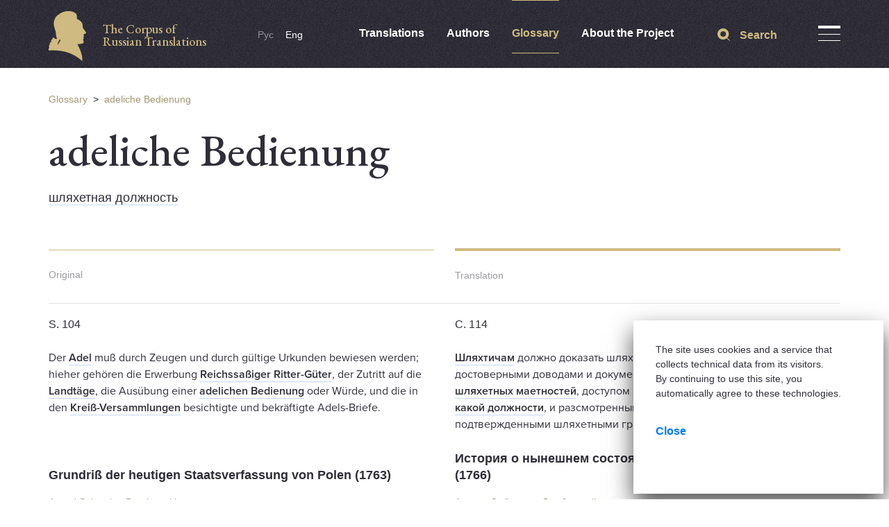

--- FILE ---
content_type: text/html; charset=utf-8
request_url: https://krp.mws-osteuropa.org/en/term/adelichen-bedienung
body_size: 5515
content:
<!DOCTYPE html>
<html>
  <head>
    <title>Корпус русских переводов</title>
    <meta name="csrf-param" content="authenticity_token" />
<meta name="csrf-token" content="kBbtk5bwAUyPdCeiG/Br0Sw/Yt66nbXeD0ihBaOWibvfet1xOAVTGJm3rUyGpN0BKV7IxVWUFwLutybipwwBzw==" />
    <script async src="https://www.googletagmanager.com/gtag/js?id=UA-177776672-1"></script>

    <link rel="stylesheet" media="all" href="/assets/application-5a71b54074eea70845faf41de59eb1c3d14d11a6152b63b2e3ede56e6beb3a4a.css" />
    <script src="/assets/application-34049ce4a16d54ad86999b5c3814f214b153eca6f07a654f517a43dbc1f7c017.js"></script>
  </head>

  <body>
    <script>
        window.dataLayer = window.dataLayer || [];
        function gtag(){dataLayer.push(arguments);}
        gtag('js', new Date());

        gtag('config', 'UA-177776672-1');
    </script>
    <div class="b-page"><div class="full-screen__search-block"><div class="container"><div class="row"><div class="col-sm-12"><div class="close-icon"><span class="close__icon-element"></span><span class="close__icon-element"></span></div><div class="search_result_block"></div><form action="/en/simple_search" accept-charset="UTF-8" method="get"><input name="utf8" type="hidden" value="&#x2713;" autocomplete="off" /><input class="header__search-input base-input-search" name="search_string" placeholder="What are you searching for?" type="text" value="" /><button name="button" type="submit" class="header__search-link"><svg width="18" height="18" fill="none" viewBox="0 0 18 18">
    <path fill-rule="evenodd" d="M4.105 8.033c0-2.215 1.841-4.017 4.104-4.017 2.264 0 4.105 1.802 4.105 4.017 0 2.215-1.841 4.017-4.105 4.017-2.263 0-4.104-1.802-4.104-4.017zM18 17.29l-3.828-3.747c1.389-1.439 2.246-3.374 2.246-5.51C16.418 3.596 12.743 0 8.209 0S0 3.596 0 8.033c0 4.437 3.675 8.033 8.209 8.033a8.28 8.28 0 0 0 5.218-1.832L17.275 18l.725-.71z" clip-rule="evenodd"/>
</svg></button></form></div></div></div></div></div><header><div class="container"><div class="row"><div class="col-sm-3"><a class="logo-wrap" href="/en"><div class="logo__image" data-no-turbolink="false"><svg width="54" height="72" fill="none" viewBox="0 0 54 72">
    <path fill-rule="evenodd" d="M16.578 43.497c-1.34 1.1-3.255 5.39-3.255 5.39-.915-2.948 2.754-8.173 2.754-8.173 1.078.341.5 2.783.5 2.783zm37.11-13.157s-3.876-5.566-4.442-6.006c-.566-.44.686-1.584.686-1.584h-.871v-2.783c-.62-5.687-8.633-8.977-8.633-8.977S43.433 2.4 32.841.452C22.249-1.484 16.665 3.235 12.495 6.436c-4.169 3.201-5.17 8.735-5.105 12.442.054 3.432 3.527 11.66 3.19 14.026-.338 2.365 1.665 7.458 1.665 7.458s-2.667.297-5.508-2.398c-.653-.627-1.089 2.398-1.089 2.398-2.754.803-1.84 4.092-1.84 4.092-2.753.671-2.166 3.707-2.166 3.707C-.36 50.351.978 52.97.978 52.97-.36 53.98.064 56.764.064 56.764l4.332-.165C20.78 56.236 35.421 60.284 48.43 72c1.165-10.45-7.064-24.267-7.064-24.267s5.377-.374 7.445-1.012c2.069-.627 1.818-3.356 1.122-4.236-.686-.88-.25-1.958.566-3.223s-.936-1.639-.936-1.639c.75-.253 1.437-.88 1.437-.88s-.436-.572-.621-2.277.751-1.078 2.569-1.958c1.807-.903.74-2.168.74-2.168z" clip-rule="evenodd"/>
</svg></div><span class="logo__desc"><div class="logo__desc--top">The Corpus of Russian Translations</div></span></a></div><div class="col-sm-7"><div class="header-links"><div class="lang-block"><a class="lang-item " href="/ru/term/adelichen-bedienung">Рус</a><a class="lang-item active" href="/en/term/adelichen-bedienung">Eng</a></div><div class="header__links-menu"><a class="header__link-menu " href="/en/translations">Translations</a><a class="header__link-menu " href="/en/authors">Authors</a><a class="header__link-menu active" href="/en/dictionary">Glossary</a><a class="header__link-menu " href="/en/about">About the Project</a></div></div></div><div class="col-sm-2"><div class="header__controls"><div class="search-trigger-block"><div class="search-trigger"><svg width="18" height="18" fill="none" viewBox="0 0 18 18">
    <path fill-rule="evenodd" d="M4.105 8.033c0-2.215 1.841-4.017 4.104-4.017 2.264 0 4.105 1.802 4.105 4.017 0 2.215-1.841 4.017-4.105 4.017-2.263 0-4.104-1.802-4.104-4.017zM18 17.29l-3.828-3.747c1.389-1.439 2.246-3.374 2.246-5.51C16.418 3.596 12.743 0 8.209 0S0 3.596 0 8.033c0 4.437 3.675 8.033 8.209 8.033a8.28 8.28 0 0 0 5.218-1.832L17.275 18l.725-.71z" clip-rule="evenodd"/>
</svg>Search</div></div><div class="header__menu-trigger-block"><div class="header__menu-trigger"><div class="header__menu-trigger-icon"><span class="menu__icon-element"></span><span class="menu__icon-element"></span><span class="menu__icon-element"></span></div></div></div><div class="header-menu" style="display:none"><div class="header-menu__links"><a class="header-menu__link" href="/en/originals">Originals</a><a class="header-menu__link" href="/en/interpreters">Translators</a><a class="header-menu__link" href="/en/faq">FAQ</a><a class="header-menu__link" href="/en/libraries_and_archives">Libraries and Archives</a><a class="header-menu__link" href="/en/page/introduction">Statistics &amp; Charts</a><a class="header-menu__link" href="/en/abbreviations">Abbreviations</a><a class="header-menu__link" href="/en/report_translation">Add translations</a><a class="header-menu__link" href="/en/articles">Project News</a><a class="header-menu__link" href="/en/contacts">Contact us</a></div></div></div></div></div></div></header>
    <div class="term-page"><div class="container"><div class="row"><div class="col-sm-12"><div class="breadcrumbs"><a href="/en/dictionary">Glossary</a>&nbsp; > &nbsp;<a href="/en/term/adelichen-bedienung">adeliche Bedienung</a></div></div></div><div class="row"><div class="col-sm-12"><div class="term-page__title"><h1>adeliche Bedienung</h1><div class="js-terms-translations-urls">.term-highlight[href=&#39;/en/term/adelichen-bedienung&#39;], .term-highlight[href^=&#39;/en/term/adelichen-bedienung-&#39;]</div></div><div class="term-page__synonyms"><a href="/en/term/shlyahetnoi-kakoi-dolzhnosti">шляхетная должность</a></div></div></div></div><div class="translation-of-terms"><div class="container"><div class="row"><div class="col-sm-6"><div class="terms__separator--short"></div><div class="terms__col-name">Original</div></div><div class="col-sm-6"><div class="terms__separator--high"></div><div class="terms__col-name">Translation</div></div></div><div class="translation-of-terms__item"><div class="row"><div class="col-sm-12"><div class="row"><div class="col-sm-6"><div class="term-block"><div class="term-block__wrapper"><div class="term-description__wrapper"><div class="paragraph">S. 104</div><div class="term-description"><html><body>
<p>Der <a class="admin-term-item term-highlight admin-term" data-original="0" href="/ru/term/adel" id="term-original-0" style="color:#A53D22">Adel</a> muß durch Zeugen und durch gültige Urkunden bewiesen werden; hieher gehören die Erwerbung <a class="admin-term-item term-highlight admin-term" data-original="1" href="/ru/term/reichssassiger-ritter-gueter" id="term-original-1" style="color:#555442">Reichssaßiger Ritter-Güter</a>, der Zutritt auf die <a class="admin-term-item term-highlight admin-term" data-original="2" href="/ru/term/landtaege" id="term-original-2" style="color:#A423D5">Landtäge</a>, die Ausübung einer <a class="admin-term-item term-highlight admin-term" data-original="3" href="/ru/term/adelichen-bedienung" id="term-original-3" style="color:#B9FA7A">adelichen Bedienung</a> oder Würde, und die in den <a class="admin-term-item term-highlight admin-term" data-original="4" href="/ru/term/kreiss-versammlungen" id="term-original-4" style="color:#A9EF0C">Kreiß-Versammlungen</a> besichtigte und bekräftigte Adels-Briefe.</p>
</body></html></div></div><div class="term-description__book"><a class="book-title" href="/en/originals/grundriss-der-heutigen-staatsverfassung-von-polen">Grundriß der heutigen Staatsverfassung von Polen (1763)</a><div class="book-author">Antoni Sebastian Dembowski</div></div></div></div></div><div class="col-sm-6"><div class="term-block"><div class="term-block__wrapper"><div class="term-description__wrapper"><div class="paragraph">C. 114</div><div class="term-description"><html><body>
<p><a class="admin-term-item term-highlight" data-translation="0" href="/ru/term/shlyahticham" id="term-translation-0" style="color:#A53D22">Шляхтичам</a> должно доказать шляхетство свое свидетельми и достоверными доводами и документами; напр: владением в <a class="admin-term-item term-highlight" data-translation="1" href="/ru/term/korolevstve-shlyahetnyh-maetnostei" id="term-translation-1" style="color:#555442">королевстве шляхетных маетностей</a>, доступом на <a class="admin-term-item term-highlight" data-translation="2" href="/ru/term/seimiki" id="term-translation-2" style="color:#A423D5">сеймики</a>, правлением <a class="admin-term-item term-highlight" data-translation="3" href="/ru/term/shlyahetnoi-kakoi-dolzhnosti" id="term-translation-3" style="color:#B9FA7A">шляхетной какой должности</a>, и разсмотренными на <a class="admin-term-item term-highlight" data-translation="4" href="/ru/term/uezdnyh-sobraniyah" id="term-translation-4" style="color:#A9EF0C">уездных собраниях</a> и подтвержденными шляхетными грамотами.</p>
</body></html></div></div><div class="term-description__book"><a class="book-title" href="/en/translations/istoriya-o-nyneshnem-sostoyanii-pravitelstva-polskago">История о нынешнем состоянии правительства польскаго (1766)</a><div class="book-author">Антони Себастьян Дембовский</div></div></div></div></div></div></div></div></div><div class="row"><div class="col-sm-8"></div><div class="col-sm-4"><div class="pagination-request-about-error"><div class="request-about-error"><div class="request-about-error__title">Have you found a typo?</div><div class="request-about-error__description">Select it, press&nbsp;<span>CTRL+Enter</span><br>and send us a message.&nbsp;Thank you for your help!</div></div></div></div></div></div></div></div>
    <footer><div class="container"><div class="row"><div class="col-sm-3"><a class="logo-wrap" href="/en"><div class="logo__image"><svg width="54" height="72" fill="none" viewBox="0 0 54 72">
    <path fill-rule="evenodd" d="M16.578 43.497c-1.34 1.1-3.255 5.39-3.255 5.39-.915-2.948 2.754-8.173 2.754-8.173 1.078.341.5 2.783.5 2.783zm37.11-13.157s-3.876-5.566-4.442-6.006c-.566-.44.686-1.584.686-1.584h-.871v-2.783c-.62-5.687-8.633-8.977-8.633-8.977S43.433 2.4 32.841.452C22.249-1.484 16.665 3.235 12.495 6.436c-4.169 3.201-5.17 8.735-5.105 12.442.054 3.432 3.527 11.66 3.19 14.026-.338 2.365 1.665 7.458 1.665 7.458s-2.667.297-5.508-2.398c-.653-.627-1.089 2.398-1.089 2.398-2.754.803-1.84 4.092-1.84 4.092-2.753.671-2.166 3.707-2.166 3.707C-.36 50.351.978 52.97.978 52.97-.36 53.98.064 56.764.064 56.764l4.332-.165C20.78 56.236 35.421 60.284 48.43 72c1.165-10.45-7.064-24.267-7.064-24.267s5.377-.374 7.445-1.012c2.069-.627 1.818-3.356 1.122-4.236-.686-.88-.25-1.958.566-3.223s-.936-1.639-.936-1.639c.75-.253 1.437-.88 1.437-.88s-.436-.572-.621-2.277.751-1.078 2.569-1.958c1.807-.903.74-2.168.74-2.168z" clip-rule="evenodd"/>
</svg></div><span class="logo__desc"><div class="logo__desc--top">The Corpus of Russian Translations</div></span></a></div><div class="col-sm-3"><div class="footer-column-wrap"><ul class="footer__column"><li><a class="footer__column-link" href="/en/translations">Translations</a></li><li><a class="footer__column-link" href="/en/originals">Originals</a></li><li><a class="footer__column-link" href="/en/dictionary">Glossary</a></li><li><a class="footer__column-link" href="/en/libraries_and_archives">Libraries and Archives</a></li></ul></div></div><div class="col-sm-3"><div class="footer-column-wrap"><ul class="footer__column"><li><a class="footer__column-link" href="/en/interpreters">Translators</a></li><li><a class="footer__column-link" href="/en/authors">Authors</a></li><li><a class="footer__column-link" href="/en/articles/news">Project News</a></li><li><div class="search-trigger-block"><div class="search-trigger"><svg width="18" height="18" fill="none" viewBox="0 0 18 18">
    <path fill-rule="evenodd" d="M4.105 8.033c0-2.215 1.841-4.017 4.104-4.017 2.264 0 4.105 1.802 4.105 4.017 0 2.215-1.841 4.017-4.105 4.017-2.263 0-4.104-1.802-4.104-4.017zM18 17.29l-3.828-3.747c1.389-1.439 2.246-3.374 2.246-5.51C16.418 3.596 12.743 0 8.209 0S0 3.596 0 8.033c0 4.437 3.675 8.033 8.209 8.033a8.28 8.28 0 0 0 5.218-1.832L17.275 18l.725-.71z" clip-rule="evenodd"/>
</svg>Search</div></div></li></ul></div></div><div class="col-sm-3"><div class="footer-column-wrap"><ul class="footer__column"><li><a class="footer__column-link" href="/en/about">About the Project</a></li><li><a class="footer__column-link" href="/en/contacts">Contact us</a></li><li><a class="footer__column-link" href="/en/faq">FAQ</a></li><li><a class="footer__column-link" href="/en/report_translation">Сообщить о переводе</a></li><li><a class="footer__column-link" href="/en/privacy">Privacy policy</a></li></ul><a class="footer-link" href="mailto:krp@dhi-moskau.org">krp@dhi-moskau.org</a></div></div></div><div class="row"><div class="col-sm-9"><div class="footer-line--first"></div></div><div class="col-sm-3"><div class="footer-line--second"></div></div></div><div class="row"><div class="col-sm-9"><div class="footer-bottom-links-wrapper"><div class="footer-bottom-link footer-bottom--first-link"><a class="" target="_blank" rel="noopener" href="https://www.dhi-moskau.org/ru/glavnaja.html"><span>The Project of the German Historical Institute in Moscow</span></a></div><div class="footer-bottom-link footer-bottom--weber"><a class="" target="_blank" rel="noopener" href="https://www.dhi-moskau.org/home.html"><img src="/assets/development/logo-veber-6328e08b67231e93852136897e91edb8705c32fb723663bb035e1a35e18d1cf0.png" /></a></div><div class="footer-bottom-link footer-bottom--nii"><a class="" target="_blank" rel="noopener" href="https://www.hse.ru/"><span>With the support of HSE University</span><svg xmlns="http://www.w3.org/2000/svg" viewBox="0 0 108.28 108.28"><defs><style>.cls-1{fill:#fff;fill-rule:evenodd;}</style></defs><title>ВШЭ</title><g id="Layer_2" data-name="Layer 2"><g id="Layer_1-2" data-name="Layer 1"><path class="cls-1" d="M63.54,52.73l-3.65,1.34c6.26,4,6.54,11.72,6.54,17.28v9.16h-6.7V60.4H52V80.53H46.08V29H37.7V80.59l-1.89,3.7H76.74L74.85,80.6V72.49c0-9.64-3.78-16.95-11.31-19.76ZM52.16,26.39h0a10.12,10.12,0,0,1,8.17,3.54,9.71,9.71,0,0,1,2.33,5.15H52v3H62.75a10.19,10.19,0,0,1-2.39,6.47A10.54,10.54,0,0,1,52,48.64a20.77,20.77,0,0,1-2.89-.18v3.09a36.59,36.59,0,0,0,8.28-.15,15,15,0,0,0,10.35-5.64,13.3,13.3,0,0,0,3.2-8.84,13.51,13.51,0,0,0-5-10.69C63,24,60.41,22.85,54.19,22.85H35l1.81,3.54Z"/><path class="cls-1" d="M54.14,0A54.14,54.14,0,1,1,0,54.14,54.14,54.14,0,0,1,54.14,0Zm0,2.06A52.08,52.08,0,1,1,2.06,54.14,52.08,52.08,0,0,1,54.14,2.06Z"/><path class="cls-1" d="M54.14,8.26A45.88,45.88,0,1,1,8.26,54.14,45.88,45.88,0,0,1,54.14,8.26Zm0,2A43.85,43.85,0,1,1,10.29,54.14,43.84,43.84,0,0,1,54.14,10.29Z"/></g></g></svg></a></div></div></div><div class="col-sm-3"><div class="footer-bottom-link"><a class="" target="_blank" rel="noopener" href="https://makeagency.ru"><svg width="40" height="40" fill="none" viewBox="0 0 40 40">
    <path fill="#EE3759" fill-rule="evenodd" d="M20 40c11.046 0 20-8.954 20-20S31.046 0 20 0 0 8.954 0 20s8.954 20 20 20z" clip-rule="evenodd"/>
    <path fill="#fff" fill-rule="evenodd" d="M22.83 23.08h-1.573l2.024 2.412h-1.15l-3.008-3.368h2.8c2.543 0 4.603-2.008 4.603-4.468 0-1.06-.383-2.043-1.022-2.808-.77-1.154.119-2 .908-2-.2-.901-1.293-.969-1.293-.969-.121-.355-.431-.879-1.032-.879h-1.57a.372.372 0 0 0-.057.006h-.009a.332.332 0 0 1-.044.006c-.772.083-1.52.651-.773 1.77 0 0 1.07 1.483 1.07 3.007 0 2.576-2.157 4.84-4.818 4.84H7c0 .837.654 1.494 1.46 1.494h9.146l2.821 3.369H11.64v2.489h18.361v-2.49h-5.015l-2.157-2.41zm-2.187-4.383c.772-.782 1.214-1.84 1.214-2.897 0-1.275-.933-2.596-.942-2.609l-.006-.01-.006-.01a2.454 2.454 0 0 1-.381-.83L13.5 19.937h4.256c1.077 0 2.103-.445 2.887-1.24zm-12.25 9.284h2.321v-2.514h-2.32v2.514zM31 28v-2.513l2 1.202L31 28zm-7.605-15.347c.23 0 .416-.18.416-.402a.409.409 0 0 0-.416-.402c-.23 0-.416.18-.416.402 0 .222.186.402.416.402z" clip-rule="evenodd"/>
</svg><span>Website developed by — Мэйк</span></a></div></div></div></div></footer>
    <div class="cookie-notification"><div class="cookie-notification__text">The site uses cookies and a service that collects technical data from its visitors.<br />By continuing to use this site, you automatically agree to these technologies.</div><div class="cookie-notification__close"><a class="cookie-notification__close-text">Close</a></div></div>
  </body>


</html>


--- FILE ---
content_type: text/css;charset=utf-8
request_url: https://use.typekit.net/xio4wwk.css
body_size: 473
content:
/*
 * The Typekit service used to deliver this font or fonts for use on websites
 * is provided by Adobe and is subject to these Terms of Use
 * http://www.adobe.com/products/eulas/tou_typekit. For font license
 * information, see the list below.
 *
 * proxima-nova:
 *   - http://typekit.com/eulas/00000000000000003b9b3068
 *   - http://typekit.com/eulas/00000000000000003b9b3066
 *   - http://typekit.com/eulas/00000000000000003b9b3062
 *
 * © 2009-2026 Adobe Systems Incorporated. All Rights Reserved.
 */
/*{"last_published":"2019-09-02 11:27:08 UTC"}*/

@import url("https://p.typekit.net/p.css?s=1&k=xio4wwk&ht=tk&f=139.173.175&a=1720455&app=typekit&e=css");

@font-face {
font-family:"proxima-nova";
src:url("https://use.typekit.net/af/949f99/00000000000000003b9b3068/27/l?primer=4b9bfe4e8dcf37723ae04cfaa8cfe9519968b872eab03437e181c56d3c4a5a40&fvd=n7&v=3") format("woff2"),url("https://use.typekit.net/af/949f99/00000000000000003b9b3068/27/d?primer=4b9bfe4e8dcf37723ae04cfaa8cfe9519968b872eab03437e181c56d3c4a5a40&fvd=n7&v=3") format("woff"),url("https://use.typekit.net/af/949f99/00000000000000003b9b3068/27/a?primer=4b9bfe4e8dcf37723ae04cfaa8cfe9519968b872eab03437e181c56d3c4a5a40&fvd=n7&v=3") format("opentype");
font-display:auto;font-style:normal;font-weight:700;font-stretch:normal;
}

@font-face {
font-family:"proxima-nova";
src:url("https://use.typekit.net/af/576d53/00000000000000003b9b3066/27/l?primer=4b9bfe4e8dcf37723ae04cfaa8cfe9519968b872eab03437e181c56d3c4a5a40&fvd=n6&v=3") format("woff2"),url("https://use.typekit.net/af/576d53/00000000000000003b9b3066/27/d?primer=4b9bfe4e8dcf37723ae04cfaa8cfe9519968b872eab03437e181c56d3c4a5a40&fvd=n6&v=3") format("woff"),url("https://use.typekit.net/af/576d53/00000000000000003b9b3066/27/a?primer=4b9bfe4e8dcf37723ae04cfaa8cfe9519968b872eab03437e181c56d3c4a5a40&fvd=n6&v=3") format("opentype");
font-display:auto;font-style:normal;font-weight:600;font-stretch:normal;
}

@font-face {
font-family:"proxima-nova";
src:url("https://use.typekit.net/af/705e94/00000000000000003b9b3062/27/l?primer=4b9bfe4e8dcf37723ae04cfaa8cfe9519968b872eab03437e181c56d3c4a5a40&fvd=n4&v=3") format("woff2"),url("https://use.typekit.net/af/705e94/00000000000000003b9b3062/27/d?primer=4b9bfe4e8dcf37723ae04cfaa8cfe9519968b872eab03437e181c56d3c4a5a40&fvd=n4&v=3") format("woff"),url("https://use.typekit.net/af/705e94/00000000000000003b9b3062/27/a?primer=4b9bfe4e8dcf37723ae04cfaa8cfe9519968b872eab03437e181c56d3c4a5a40&fvd=n4&v=3") format("opentype");
font-display:auto;font-style:normal;font-weight:400;font-stretch:normal;
}

.tk-proxima-nova { font-family: "proxima-nova",sans-serif; }
